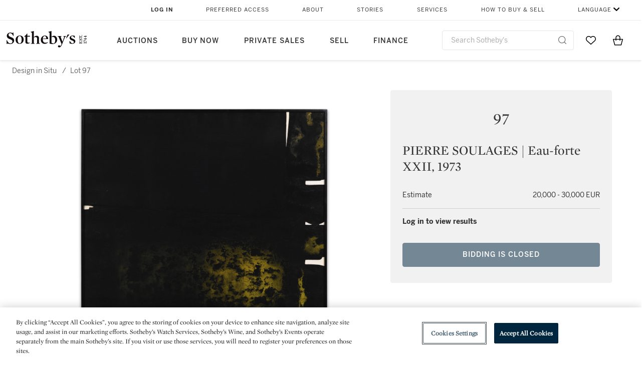

--- FILE ---
content_type: text/html;charset=UTF-8
request_url: https://www.sothebys.com/en/auctions/ecatalogue/2018/design-in-situ-pf1824/lot.97.html
body_size: 12044
content:
<!DOCTYPE html>
<html class="LotPage" lang="en">
<head>
    <meta charset="UTF-8">

    
    <link rel="preconnect" href="https://cdn.fonts.net">
    <link rel="stylesheet"
        href="https://cdn.fonts.net/kit/604aed6c-1d0b-4404-bedd-e585cecd62fc/604aed6c-1d0b-4404-bedd-e585cecd62fc.css">
    
    
    <script src="https://cdn-ukwest.onetrust.com/scripttemplates/otSDKStub.js" type="text/javascript" charset="UTF-8"
        data-domain-script=7754d653-fe9e-40b1-b526-f0bb1a6ea107></script>
    <script src="/etc/designs/shared/js/stb-global.js"></script>
    
    
    <script>
        !(function () {
            var analytics = window.analytics = window.analytics || [];
            if (!analytics.initialize) {
                if (analytics.invoked) {
                    window.console && console.error && console.error("Segment snippet included twice.");
                } else {
                    analytics.invoked = !0;
                    analytics.methods = ["trackSubmit", "trackClick", "trackLink", "trackForm", "pageview", "identify", "reset", "group", "track", "ready", "alias", "debug", "page", "once", "off", "on"];
                    analytics.factory = function (t) { return function () { var e = Array.prototype.slice.call(arguments); e.unshift(t); analytics.push(e); return analytics } };
                    for (var t = 0; t < analytics.methods.length; t++) {
                        var e = analytics.methods[t];
                        analytics[e] = analytics.factory(e)
                    }
                    analytics.load = function (t, e) {
                        var n = document.createElement("script");
                        n.type = "text/javascript";
                        n.async = !0;
                        n.src = ("https:" === document.location.protocol ? "https://" : "http://") + "cdn.segment.com/analytics.js/v1/" + t + "/analytics.min.js";
                        var o = document.getElementsByTagName("script")[0];
                        o.parentNode.insertBefore(n, o);
                        analytics._loadOptions = e
                    };
                    analytics.SNIPPET_VERSION = "4.1.0";

                    // Fixed syntax for IE11 and consent manager check
                    if (!!navigator.userAgent.match(/Trident\/7\./)) {
                        analytics.load("3DPSfpG4OjRBGEMqXhG0ZZsFghihTZso");
                    }
                }
            }
        })();

        function OptanonWrapper() {
            const isPreview = window.name.includes('PreviewFrame-preview')

            window.addEventListener('animationend', event => {
                const onetrustLoaded = event.animationName === 'onetrust-fade-in'
                if (onetrustLoaded && isPreview && window.Optanon) window.Optanon.Close()
            })

            if (!navigator.userAgent.match(/Trident\/7\./) && !isPreview) { // disable on IE11
                const DEBUG_LABEL = 'SEGMENT_DEBUG';
                const debug = window.localStorage.getItem(DEBUG_LABEL) === 'true';

                try {
                    if (hasCookie('OptanonConsent')) {
                        window.SothebysShared.findSegmentIntegrations("3DPSfpG4OjRBGEMqXhG0ZZsFghihTZso").then(
                            function (integrations) {
                                analytics.load("3DPSfpG4OjRBGEMqXhG0ZZsFghihTZso", {
                                    integrations: integrations
                                });
                                window.addEventListener("OTConsentApplied", onOneTrustChanged);
                            });
                    }
                    function onOneTrustChanged() {
                        window.location.reload();
                    }
                } catch (e) {
                    if (debug) console.error(e);
                };

                function hasCookie(name) {
                    return getCookie(name) != null;
                }

                function getCookie(name) {
                    let match = document.cookie.match(new RegExp('(^| )' + name + '=([^;]+)'));
                    if (match) return match[2];
                }
            }
        }
    </script>
    <link rel="preload" as="script" href="https://sothebys-com.brightspotcdn.com/resource/00000169-4eb2-d078-adfb-6eb2e0750000/styleguide/react/sothebys-components-with-react.min.f4c21afd423a16150d55b37296802fbf.gz.js">
    <link rel="stylesheet" href="https://sothebys-com.brightspotcdn.com/resource/00000169-4eb2-d078-adfb-6eb2e0750000/styleguide/All.min.414daa50e834d99d20720cc4068c1c75.gz.css"><style>.ErrorPage-body {text-align: center; max-width: 667px; margin: 30px auto;}
.ErrorPage-body h1 {
  font-size: 100px;
  line-height: 1;
  letter-spacing: 2.6px;
  font-weight: 400;
  padding-bottom: 20px;
}
.ErrorPage-body h3 {
  font-size: 32px;
  font-weight: 300;
  line-height: 1.25;
  letter-spacing: 2px;
  padding: 0 10px 28px;
  max-width: 440px;
  margin: 0 auto;
}
.ErrorPage-body p {
  font-size: 20px;
  line-height: 1.2;
  padding: 0 10px 30px;
}</style>
<style>.TravexPage-black-background-container[data-white-background] .TravexLocation-eventDateRange {
    color: #000;
}</style>
<style>@media only screen and (max-width: 767px) {
   .AlgoliaGeographicSearchPage .listview-results { grid-template-columns: minmax(100px, 1fr); }
}</style>
<style>.ServiceDetailPage-aside .Address {
    display: none;
}</style>
<style>[data-preferred-content] .GallerySlide-actions {
    display: none;
}</style>
<style>.SearchModule-results .Card dynamic-cta:nth-of-type(odd) a[href] { display: none; }
.SearchModule-results .Card dynamic-cta:nth-of-type(odd) a[href*='http'] { display: flex; }</style>
<style></style><meta name="segment-site-verification" content="XB3b8DBgKNAcJ3nmgDYEFFkbV2OS4QD7"><style></style>
<style></style> <meta name="google-site-verification" content="jatOijsUDn6t0MH8uZbjbex1rYj2tgZZa_x1TAU32To"/> <style></style>
<style>@media only screen and (min-width: 768px) {
.DynamicCarousel-items[data-four-wide] .DynamicCarousel-items-item .Card .Image-uncropped, .MosaicCarousel-items[data-four-wide] .MosaicCarousel-items-item .Card .Image-uncropped {
    max-height: 376px;
    max-width: 100%;
}
}</style>
<style>.AuctionsModule-auctionsMain[data-auctions-style=grid] .AuctionsModule-results .AuctionsModule-results-item .item .image {
    display: flex;
    align-items: flex-end;
    height: 200px;
    justify-content: center;
}</style>
<style>aside [class$="-cta"] {
    display: block;
    text-align: left;
    margin: 0;
    min-width: unset;
    max-width: unset;
}
aside [class$="-cta"]:empty {
    display: none;
}</style>
<meta name="viewport" content="width=device-width, initial-scale=1"><title>(#97) PIERRE SOULAGES | Eau-forte XXII, 1973</title>

    <link rel="canonical" href="https://www.sothebys.com/en/auctions/ecatalogue/2018/design-in-situ-pf1824/lot.97.html">
    <meta name="brightspot.contentId" content="00000163-f84c-d6a4-a377-feccdc8e0000">

    <meta property="og:url" content="https://www.sothebys.com/en/auctions/ecatalogue/2018/design-in-situ-pf1824/lot.97.html">

<meta property="og:image" content="">


<meta property="og:image:url" content="">

<meta property="og:image:width" content="">
<meta property="og:image:height" content="">
    <meta property="og:image:type" content="image">



    <meta property="og:locale" content="en">

    <meta property="og:locale:alternate" content="en">

    <meta property="og:locale:alternate" content="zh-Hant">

    <meta property="og:site_name" content="Sothebys.com">


    <meta property="og:type" content="website">
<meta name="twitter:card" content="summary_large_image"/>

















    <meta property="fb:app_id" content="939141536887366">

    <meta property="fb:pages" content="101894826563370">

<meta property="article:tag" content="Paris"><link rel="alternate" href="https://www.sothebys.com/en/auctions/ecatalogue/2018/design-in-situ-pf1824/lot.97.html" hreflang="en" /><link rel="alternate" href="https://www.sothebys.com/zh/auctions/ecatalogue/2018/design-in-situ-pf1824/lot.97.html" hreflang="zh-Hant" /><link rel="apple-touch-icon"sizes="180x180"href="/apple-touch-icon.png">
<link rel="icon"type="image/png"href="/favicon-32x32.png">
<link rel="icon"type="image/png"href="/favicon-16x16.png">

    
    <script>
        !function () { "use strict"; !function () { if (void 0 === window.Reflect || void 0 === window.customElements || window.customElements.polyfillWrapFlushCallback) return; const t = HTMLElement; window.HTMLElement = { HTMLElement: function () { return Reflect.construct(t, [], this.constructor) } }.HTMLElement, HTMLElement.prototype = t.prototype, HTMLElement.prototype.constructor = HTMLElement, Object.setPrototypeOf(HTMLElement, t) }() }();
    </script>
    
    <script>
        !function () { "use strict"; var n, t = !1, o = [], d = !1; function e() { window.WebComponents.ready = !0, document.dispatchEvent(new CustomEvent("WebComponentsReady", { bubbles: !0 })) } function i() { window.customElements && customElements.polyfillWrapFlushCallback && customElements.polyfillWrapFlushCallback(function (e) { n = e, d && n() }) } function r() { window.HTMLTemplateElement && HTMLTemplateElement.bootstrap && HTMLTemplateElement.bootstrap(window.document), t = !0, c().then(e) } function c() { d = !1; var e = o.map(function (e) { return e instanceof Function ? e() : e }); return o = [], Promise.all(e).then(function () { d = !0, n && n() }).catch(function (e) { console.error(e) }) } window.WebComponents = window.WebComponents || {}, window.WebComponents.ready = window.WebComponents.ready || !1, window.WebComponents.waitFor = window.WebComponents.waitFor || function (e) { e && (o.push(e), t && c()) }, window.WebComponents._batchCustomElements = i; var a = "webcomponents-loader.js", l = []; "attachShadow" in Element.prototype && "getRootNode" in Element.prototype && (!window.ShadyDOM || !window.ShadyDOM.force) || l.push("sd"), window.customElements && !window.customElements.forcePolyfill || l.push("ce"); var s, m, w, u = function () { var e = document.createElement("template"); if (!("content" in e)) return !0; if (!(e.content.cloneNode() instanceof DocumentFragment)) return !0; var n = document.createElement("template"); n.content.appendChild(document.createElement("div")), e.content.appendChild(n); var t = e.cloneNode(!0); return 0 === t.content.childNodes.length || 0 === t.content.firstChild.content.childNodes.length }(); window.Promise && Array.from && window.URL && window.Symbol && !u || (l = ["sd-ce-pf"]), l.length ? (s = "bundles/webcomponents-" + l.join("-") + ".js", m = window.WebComponents.root ? window.WebComponents.root + s : document.querySelector('script[src*="' + a + '"]').src.replace(a, s), (w = document.createElement("script")).src = m, "loading" === document.readyState ? (w.setAttribute("onload", "window.WebComponents._batchCustomElements()"), document.write(w.outerHTML), document.addEventListener("DOMContentLoaded", r)) : (w.addEventListener("load", function () { i(), r() }), w.addEventListener("error", function () { throw new Error("Could not load polyfill bundle" + m) }), document.head.appendChild(w))) : "complete" === document.readyState ? (t = !0, e()) : (window.addEventListener("load", r), window.addEventListener("DOMContentLoaded", function () { window.removeEventListener("load", r), r() })) }();
    </script>
    
    <meta name="brightspot.cached" content="true">

    <link rel="stylesheet" href="https://cdn.jsdelivr.net/npm/keen-slider@6.8.5/keen-slider.min.css" />
    <!-- Add Webcomponents Loader -->
    <script src="https://unpkg.com/@webcomponents/webcomponentsjs@2.5.0/webcomponents-loader.js"></script>

    <!-- Add Custom Elements ES5 Adapter -->
    <script src="https://unpkg.com/@webcomponents/webcomponentsjs@2.5.0/custom-elements-es5-adapter.js"></script>
    <script src="https://unpkg.com/@popperjs/core@2"></script>
    <script src="https://unpkg.com/tippy.js@6"></script>

    <script src="/core/page/ym-utils.js"></script>
    <script src="https://sothebys-com.brightspotcdn.com/resource/00000169-4eb2-d078-adfb-6eb2e0750000/styleguide/All.min.9bbb19ca52665991fb552ba33a16351c.gz.js" async></script><script>
    window.fbAsyncInit = function() {
    FB.init({
    
        appId : '939141536887366',
    
    xfbml : true,
    version : 'v2.9'
    });
    };
    (function(d, s, id){
    var js, fjs = d.getElementsByTagName(s)[0];
    if (d.getElementById(id)) {return;}
    js = d.createElement(s); js.id = id;
    js.src = "//connect.facebook.net/en_US/sdk.js";
    fjs.parentNode.insertBefore(js, fjs);
    }(document, 'script', 'facebook-jssdk'));
</script>
<script>!function(e){var o={};function t(r){if(o[r])return o[r].exports;var n=o[r]={i:r,l:!1,exports:{}};return e[r].call(n.exports,n,n.exports,t),n.l=!0,n.exports}t.m=e,t.c=o,t.d=function(e,o,r){t.o(e,o)||Object.defineProperty(e,o,{enumerable:!0,get:r})},t.r=function(e){"undefined"!=typeof Symbol&&Symbol.toStringTag&&Object.defineProperty(e,Symbol.toStringTag,{value:"Module"}),Object.defineProperty(e,"__esModule",{value:!0})},t.t=function(e,o){if(1&o&&(e=t(e)),8&o)return e;if(4&o&&"object"==typeof e&&e&&e.__esModule)return e;var r=Object.create(null);if(t.r(r),Object.defineProperty(r,"default",{enumerable:!0,value:e}),2&o&&"string"!=typeof e)for(var n in e)t.d(r,n,function(o){return e[o]}.bind(null,n));return r},t.n=function(e){var o=e&&e.__esModule?function(){return e.default}:function(){return e};return t.d(o,"a",o),o},t.o=function(e,o){return Object.prototype.hasOwnProperty.call(e,o)},t.p="",t(t.s=10)}([function(e,o,t){"use strict";Object.defineProperty(o,"__esModule",{value:!0}),o.getCampaigns=o.getCookie=o.removeCookie=o.setCookie=o.getQueryParam=o.isUrlSecure=void 0;var r=function(e){return e&&e.__esModule?e:{default:e}}(t(7)),n=function(e){if(e&&e.__esModule)return e;var o={};if(null!=e)for(var t in e)Object.prototype.hasOwnProperty.call(e,t)&&(o[t]=e[t]);return o.default=e,o}(t(3));var a=function(e,o){try{return e[o]}catch(e){}},i=(o.isUrlSecure=function(e){var o=new r.default(e);return!!o&&"https:"===o.protocol},o.getQueryParam=function(e,o){var t=new r.default(e,!0);if(!Array.isArray(o))return a(t.query,o);var n=void 0,i=!0,s=!1,u=void 0;try{for(var c,l=o[Symbol.iterator]();!(i=(c=l.next()).done);i=!0){var f=c.value,m=a(t.query,f);m&&(void 0===n&&(n={}),n[f]=m)}}catch(e){s=!0,u=e}finally{try{!i&&l.return&&l.return()}finally{if(s)throw u}}return null===n?void 0:n});o.setCookie=function(e){var o=e.name,t=e.value,r=e.expires,a=void 0===r?1:r,i=e.path,s={};a&&(s.expires=a),i&&(s.path=i),n.set(o,t,a)},o.removeCookie=function(e){n.remove(e)},o.getCookie=function(e){n.get(e)},o.getCampaigns=function(e){var o=i(e,["aecmp","cmp"]);if(o){var t=o.aecmp,r=o.cmp;return t||r}}},function(e,o,t){"use strict";Object.defineProperty(o,"__esModule",{value:!0}),o.campaign=void 0;var r=t(0);o.campaign=function(e){try{var o={cookieName:"aecmp",patterns:{alwaysIgnore:[/^Simple_Registration_Complete$/],ignoreIfPrior:[/^email_SimpleAccountWelcome_Estimates_zaius_\d{1,2}-[a-z]{1,3}-\d{1,2}$/i]}},t=function(e,o){return e.test(o)},n=(0,r.getCookie)(o.cookieName);n&&!0===o.patterns.alwaysIgnore.some(function(e){return t(e,n)})&&((0,r.removeCookie)(o.cookieName),n=void 0);var a=(0,r.getCampaigns)(e);if(!a)return;if(n&&n===a)return;if(!0===o.patterns.alwaysIgnore.some(function(e){return t(e,a)}))return;if(!n)return void(0,r.setCookie)({name:o.cookieName,value:a,expires:30});if(!0===o.patterns.ignoreIfPrior.some(function(e){return t(e,a)}))return;(0,r.setCookie)({name:o.cookieName,value:a,expires:30})}catch(e){console.error(e)}}},function(e,o,t){"use strict";Object.defineProperty(o,"__esModule",{value:!0}),o.traffic=void 0;var r=t(0);o.traffic=function(e,o){try{var t=(0,r.isUrlSecure)(o),n=function(e){return"AE-"+e},a={set:function(e,o){t?window.sessionStorage.setItem(n(e),"string"==typeof o?o:JSON.stringify(o)):(0,r.setCookie)({name:n(e),value:o})},get:function(e){if(t)return window.sessionStorage.getItem(n(e));(0,r.getCookie)(n(e))},remove:function(e){if(t)return window.sessionStorage.removeItem(n(e));(0,r.removeCookie)(n(e))},replace:function(e){if(t&&!window.sessionStorage.getItem(n(e))){var o=(0,r.getCookie)(n(e));o&&(window.sessionStorage.setItem(n(e),o),(0,r.removeCookie)(n(e)))}}},i=void 0,s=void 0,u=void 0,c=void 0,l=void 0,f={keyName:"aetrfc",referrer:e,types:{d:"direct",r:"referral",o:"organic",p:"paid",c:"campaign"},internalDomains:["sothebys.com","auth0.com","sothebys.io"],patterns:{alwaysIgnore:[/^Simple_Registration_Complete$/],ignoreIfPrior:[/^email_SimpleAccountWelcome_Estimates_zaius_\d{1,2}-[a-z]{1,3}-\d{1,2}$/i],href:/(?:https?:\/\/)?((?:[\w-.])+)(?:\/?$|(?:\/?[^\?]\/?)+)(?:(?:\?)([^#]+))?/i},searchEngines:[{n:"360.cn",u:["360.cn"],q:"q"},{n:"Alice",u:["www.alice.com","aliceadsl.fr"],q:"qs"},{n:"Alltheweb",u:["www.alltheweb.com"],q:"q"},{n:"Altavista",u:["www.altavista.com"],q:"q"},{n:"AOL",u:["www.aol.com"],q:["encquery, q, query"]},{n:"Ask",u:["www.ask.com","search.aol.","alicesuche.aol."],q:"q"},{n:"Auone",u:["search.auone.jp"],q:"q"},{n:"Avg",u:["isearch.avg.com"],q:"q"},{n:"Babylon",u:["search.babylon.com"],q:"q"},{n:"Baidu",u:["www.baidu.com"],q:"wd, word"},{n:"Biglobe",u:["biglobe.ne.jp"],q:"q"},{n:"Bing",u:["www.bing."],q:"q"},{n:"Centrum.cz",u:["search.centrum.cz"],q:"q"},{n:"Comcast",u:["search.comcast.net"],q:"q"},{n:"Conduit",u:["search.conduit.com"],q:"q"},{n:"CNN",u:["www.cnn.com/SEARCH"],q:"query"},{n:"Daum",u:["www.daum.net"],q:"q"},{n:"Ekolay",u:["www.ekolay.net"],q:"q"},{n:"Eniro",u:["www.eniro.se"],q:"search_word"},{n:"Globo",u:["www.globo.com/busca"],q:"q"},{n:"go.mail.ru",u:["go.mail.ru"],q:"q"},{n:"Google",u:["www.google."],q:"q"},{n:"goo.ne",u:["goo.ne.jp"],q:"MT"},{n:"haosou.com",u:["www.haosou.com/s"],q:"q"},{n:"Incredimail",u:["search.incredimail.com"],q:"q"},{n:"Kvasir",u:["www.kvasir.no"],q:"q"},{n:"Live",u:["www.bing."],q:"q"},{n:"Lycos",u:["www.lycos."],q:"q"},{n:"Lycos",u:["search.lycos."],q:"query"},{n:"Mamma",u:["www.mamma.com"],q:"query"},{n:"MSN",u:["www.msn.com","money.msn.com","local.msn.com"],q:"q"},{n:"Mynet",u:["www.mynet.com"],q:"q"},{n:"Najdi",u:["najdi.si"],q:"q"},{n:"Naver",u:["www.naver.com"],q:"query"},{n:"Netscape",u:["search.netscape.com"],q:"query"},{n:"ONET",u:["szukaj.onet.pl"],q:"q, qt"},{n:"Ozu",u:["www.ozu.es"],q:"q"},{n:"PCHome",u:["www.pchome.com"],q:"q"},{n:"Rakuten",u:["rakuten."],q:"qt"},{n:"Rambler",u:["rambler.ru"],q:"query"},{n:"Search-results",u:["search-results.com"],q:"q"},{n:"search.smt.docomo",u:["search.smt.docomo.ne.jp"],q:"MT"},{n:"Sesam",u:["sesam.no"],q:"q"},{n:"Seznam",u:["www.seznam.cz"],q:"q"},{n:"So.com",u:["www.so.com/s"],q:"q"},{n:"Sogou",u:["www.sogou.com"],q:"query"},{n:"Startsiden",u:["www.startsiden.no/sok"],q:"q"},{n:"Szukacz",u:["www.szukacz.pl"],q:"q"},{n:"Terra",u:["buscador.terra.com.br"],q:"query"},{n:"Tut.by",u:["search.tut.by"],q:"query"},{n:"Ukr",u:["search.ukr.net"],q:"q"},{n:"Virgilio",u:["search.virgilio.it"],q:"qs"},{n:"Voila",u:["www.voila.fr"],q:"rdata"},{n:"Wirtulana Polska",u:["www.wp.pl"],q:"szukaj"},{n:"Yahoo",u:["www.yahoo.","yahoo.","m.yahoo.com"],q:"p"},{n:"Yandex",u:["www.yandex.com","yandex.ru"],q:"text"},{n:"Yam",u:["www.yam.com"],q:"k"}]},m=(0,r.getCampaigns)(o),p=!1;if(f.internalDomains.map(function(e){f.referrer.indexOf(e)>-1&&(p=!0)}),p)return void a.replace(f.keyName);var w=f.referrer.match(f.patterns.href);if(null===w)i=f.types.d;else{var h=w[1];l=h||"".toLowerCase();var y=null;f.searchEngines.map(function(e,o){(Array.isArray(e.u)?e.u:[e.u]).map(function(o){h.indexOf(o.toLowerCase())>-1&&(y=e)})});var d=null;try{d=f.referrer.split("?")[0]}catch(e){}u=d,null===y?i=f.types[m?"c":"r"]:(i=f.types[m?"p":"o"],s=y.n,c=function(o){if(!Array.isArray(o))return(0,r.getQueryParam)(e,o)||"";var t=(0,r.getQueryParam)(e,o);if(!t)return"";console.log(JSON.stringify(t,null,2));var n="";for(var a in t)n=n+(n?" ":"")+t[a];return n}(y.q))}var q={type:i,entry_path:window.location.pathname};s&&(q.source=s),l&&(q.domain=l),u&&(q.referring_url=u),c&&(q.keywords=c),a.set(f.keyName,q)}catch(e){console.error(e)}}},function(e,o,t){"use strict";Object.defineProperty(o,"__esModule",{value:!0});o.get=function(e){try{var o=new RegExp(e+"=([^;]+)").exec(document.cookie);try{return JSON.parse(o[1])}catch(e){return o[1]}}catch(e){}},o.set=function(e,o,t){var r=new Date;r.setTime(r.getTime()+86400*t*1e3),document.cookie=e+"="+JSON.stringify(o)+";expires="+r.toUTCString()+"; path=/"},o.remove=function(e){document.cookie=e+"=;expires=Thu, 01 Jan 1970 00:00:01 GMT; path=/"}},function(e,o,t){"use strict";var r=Object.prototype.hasOwnProperty;function n(e){return decodeURIComponent(e.replace(/\+/g," "))}o.stringify=function(e,o){o=o||"";var t=[];for(var n in"string"!=typeof o&&(o="?"),e)r.call(e,n)&&t.push(encodeURIComponent(n)+"="+encodeURIComponent(e[n]));return t.length?o+t.join("&"):""},o.parse=function(e){for(var o,t=/([^=?&]+)=?([^&]*)/g,r={};o=t.exec(e);){var a=n(o[1]),i=n(o[2]);a in r||(r[a]=i)}return r}},function(e,o,t){"use strict";e.exports=function(e,o){if(o=o.split(":")[0],!(e=+e))return!1;switch(o){case"http":case"ws":return 80!==e;case"https":case"wss":return 443!==e;case"ftp":return 21!==e;case"gopher":return 70!==e;case"file":return!1}return 0!==e}},function(e,o,t){"use strict";var r,n="function"==typeof Symbol&&"symbol"==typeof Symbol.iterator?function(e){return typeof e}:function(e){return e&&"function"==typeof Symbol&&e.constructor===Symbol&&e!==Symbol.prototype?"symbol":typeof e};r=function(){return this}();try{r=r||Function("return this")()||(0,eval)("this")}catch(e){"object"===("undefined"==typeof window?"undefined":n(window))&&(r=window)}e.exports=r},function(e,o,t){"use strict";(function(o){var r="function"==typeof Symbol&&"symbol"==typeof Symbol.iterator?function(e){return typeof e}:function(e){return e&&"function"==typeof Symbol&&e.constructor===Symbol&&e!==Symbol.prototype?"symbol":typeof e},n=t(5),a=t(4),i=/^([a-z][a-z0-9.+-]*:)?(\/\/)?([\S\s]*)/i,s=/^[A-Za-z][A-Za-z0-9+-.]*:\/\//,u=[["#","hash"],["?","query"],["/","pathname"],["@","auth",1],[NaN,"host",void 0,1,1],[/:(\d+)$/,"port",void 0,1],[NaN,"hostname",void 0,1,1]],c={hash:1,query:1};function l(e){var t,n=o&&o.location||{},a={},i=void 0===(e=e||n)?"undefined":r(e);if("blob:"===e.protocol)a=new m(unescape(e.pathname),{});else if("string"===i)for(t in a=new m(e,{}),c)delete a[t];else if("object"===i){for(t in e)t in c||(a[t]=e[t]);void 0===a.slashes&&(a.slashes=s.test(e.href))}return a}function f(e){var o=i.exec(e);return{protocol:o[1]?o[1].toLowerCase():"",slashes:!!o[2],rest:o[3]}}function m(e,o,t){if(!(this instanceof m))return new m(e,o,t);var i,s,c,p,w,h,y=u.slice(),d=void 0===o?"undefined":r(o),q=this,v=0;for("object"!==d&&"string"!==d&&(t=o,o=null),t&&"function"!=typeof t&&(t=a.parse),o=l(o),i=!(s=f(e||"")).protocol&&!s.slashes,q.slashes=s.slashes||i&&o.slashes,q.protocol=s.protocol||o.protocol||"",e=s.rest,s.slashes||(y[2]=[/(.*)/,"pathname"]);v<y.length;v++)c=(p=y[v])[0],h=p[1],c!=c?q[h]=e:"string"==typeof c?~(w=e.indexOf(c))&&("number"==typeof p[2]?(q[h]=e.slice(0,w),e=e.slice(w+p[2])):(q[h]=e.slice(w),e=e.slice(0,w))):(w=c.exec(e))&&(q[h]=w[1],e=e.slice(0,w.index)),q[h]=q[h]||i&&p[3]&&o[h]||"",p[4]&&(q[h]=q[h].toLowerCase());t&&(q.query=t(q.query)),i&&o.slashes&&"/"!==q.pathname.charAt(0)&&(""!==q.pathname||""!==o.pathname)&&(q.pathname=function(e,o){for(var t=(o||"/").split("/").slice(0,-1).concat(e.split("/")),r=t.length,n=t[r-1],a=!1,i=0;r--;)"."===t[r]?t.splice(r,1):".."===t[r]?(t.splice(r,1),i++):i&&(0===r&&(a=!0),t.splice(r,1),i--);return a&&t.unshift(""),"."!==n&&".."!==n||t.push(""),t.join("/")}(q.pathname,o.pathname)),n(q.port,q.protocol)||(q.host=q.hostname,q.port=""),q.username=q.password="",q.auth&&(p=q.auth.split(":"),q.username=p[0]||"",q.password=p[1]||""),q.origin=q.protocol&&q.host&&"file:"!==q.protocol?q.protocol+"//"+q.host:"null",q.href=q.toString()}m.prototype={set:function(e,o,t){var r=this;switch(e){case"query":"string"==typeof o&&o.length&&(o=(t||a.parse)(o)),r[e]=o;break;case"port":r[e]=o,n(o,r.protocol)?o&&(r.host=r.hostname+":"+o):(r.host=r.hostname,r[e]="");break;case"hostname":r[e]=o,r.port&&(o+=":"+r.port),r.host=o;break;case"host":r[e]=o,/:\d+$/.test(o)?(o=o.split(":"),r.port=o.pop(),r.hostname=o.join(":")):(r.hostname=o,r.port="");break;case"protocol":r.protocol=o.toLowerCase(),r.slashes=!t;break;case"pathname":case"hash":if(o){var i="pathname"===e?"/":"#";r[e]=o.charAt(0)!==i?i+o:o}else r[e]=o;break;default:r[e]=o}for(var s=0;s<u.length;s++){var c=u[s];c[4]&&(r[c[1]]=r[c[1]].toLowerCase())}return r.origin=r.protocol&&r.host&&"file:"!==r.protocol?r.protocol+"//"+r.host:"null",r.href=r.toString(),r},toString:function(e){e&&"function"==typeof e||(e=a.stringify);var o,t=this,n=t.protocol;n&&":"!==n.charAt(n.length-1)&&(n+=":");var i=n+(t.slashes?"//":"");return t.username&&(i+=t.username,t.password&&(i+=":"+t.password),i+="@"),i+=t.host+t.pathname,(o="object"===r(t.query)?e(t.query):t.query)&&(i+="?"!==o.charAt(0)?"?"+o:o),t.hash&&(i+=t.hash),i}},m.extractProtocol=f,m.location=l,m.qs=a,e.exports=m}).call(this,t(6))},function(e,o,t){"use strict";Object.defineProperty(o,"__esModule",{value:!0}),o.affiliate=void 0;var r=t(0);o.affiliate=function(e){try{var o=(0,r.getQueryParam)(e,["ranSiteID","clickdate"]);if(!o)return;var t=o.ranSiteID,n=o.clickdate;if(!t||!n)return;(0,r.removeCookie)("aeaffd"),(0,r.setCookie)({name:"aeaffd",value:{click_date:n,site_id:t},expires:30})}catch(e){console.error(e)}}},function(e,o,t){"use strict";var r=t(8),n=t(2),a=t(1);try{var i=window.location.href,s=document.referrer;(0,r.affiliate)(i),(0,n.traffic)(s,i),(0,a.campaign)(i)}catch(e){console.error(e)}},function(e,o,t){e.exports=t(9)}]);</script>
<script>(function() {    
    var getCookie = function(name) {
      var value = "; " + document.cookie;
      var parts = value.split("; " + name + "=");
      if (parts.length == 2) return parts.pop().split(";").shift();
    }

    var aecmpCookie = getCookie('aecmp');
    if (aecmpCookie !== undefined) {
        document.cookie = 'aecmp=' + encodeURI(decodeURI(getCookie('aecmp'))) +  ';path=/;expires=' + new Date(new Date().getTime() + 60*60*24*30*1000).toUTCString();
    }
})();</script>
</head>


<body class="LotPage-body this_one" data-redactable-token="-----BEGIN PUBLIC [base64]/McLQIDAQAB-----END PUBLIC KEY-----"
    data-page-properties='{
      "0": "","jwt_key_prefix": "http://schemas.sothebys.com","auth0Domain": [&quot;accounts.sothebys.com&quot;],"auth0ClientID": "T7hr3mPabRS4lVwwyVr7gqCzF8Lg0m7s","auth0Audience": "https://customer.api.sothebys.com","jwtIssuer": "www.sothebys.com","domain": "sothebys.com","vikingCustomerApi": "https://customerapi.prod.sothelabs.com/graphql"}'
    data-tracking='{"content_type": "Auctions","department_category": "Contemporary Art","name": "Auctions: Ecatalogue: 2018: Design In Situ Pf1824: Lot 97 Html","language": "English","sale_id": "PF1824","lot_id": "PF1824 : 97",
    "preferred_content": "false"
    }'>

    <div data-sothebys-component-url="header" data-brightspot-hosted="true"></div>
    
    
    <main class="LotPage-main data-lot-page-module">
        <div class="LotPage-breadcrumbs">
            <div class="LotPage-breadcrumbs-breadcrumb">
                <a class="Link" href="https://www.sothebys.com/en/auctions/2018/design-in-situ-pf1824.html">Design in Situ</a>
                <p class="LotPage-breadcrumbs-divider">/</p>
            </div>
            <div class="LotPage-breadcrumbs-breadcrumb">
                <span class="Link">Lot 97</span>
            </div>
        </div>

        <div class="LotPage-productHead">
            
                <div class="LotPage-productMedia">
                    <div class="VerticalNavGallery data-vertical-nav-gallery" data-vertical-nav-gallery>
    
        <div class="VerticalNavGallery-slides"><div class="VerticalNavGallery-slides-slide"><div class="VerticalNavGallerySlide" data-slug="053pf1824-9kj4r-1-jpg" >
    <div class="VerticalNavGallerySlide-media">
        
            <div class="VerticalNavGallerySlide-mediaContent">
                
                    <picture>
    
    
        
            
        
    

    
    
        
    
        <source type="image/webp"  width="566"
     height="566"
    data-srcset="https://sothebys-com.brightspotcdn.com/dims4/default/def9b33/2147483647/strip/true/crop/2000x2000+0+0/resize/2880x2880!/format/webp/quality/90/?url=http%3A%2F%2Fsothebys-brightspot.s3.amazonaws.com%2Fdotcom%2F28%2F3a%2Fa6%2F7295b65bedb3ed22caf28bb3c2f282479c0e2263dda25792e456c52902%2F053pf1824-9kj4r-1.jpg 2880w" srcset='[data-uri]'
/>
    

    
        <source width="566"
     height="566"
    data-srcset="https://sothebys-com.brightspotcdn.com/dims4/default/de66b16/2147483647/strip/true/crop/2000x2000+0+0/resize/566x566!/quality/90/?url=http%3A%2F%2Fsothebys-brightspot.s3.amazonaws.com%2Fdotcom%2F28%2F3a%2Fa6%2F7295b65bedb3ed22caf28bb3c2f282479c0e2263dda25792e456c52902%2F053pf1824-9kj4r-1.jpg" srcset='[data-uri]'
/>
    

    
    
    <img class="Image lazyload " alt="" data-srcset="https://sothebys-com.brightspotcdn.com/dims4/default/5447ac8/2147483647/strip/true/crop/2000x2000+0+0/resize/2880x2880!/quality/90/?url=http%3A%2F%2Fsothebys-brightspot.s3.amazonaws.com%2Fdotcom%2F28%2F3a%2Fa6%2F7295b65bedb3ed22caf28bb3c2f282479c0e2263dda25792e456c52902%2F053pf1824-9kj4r-1.jpg 2880w" width="566" height="566"
        data-src="https://sothebys-com.brightspotcdn.com/dims4/default/de66b16/2147483647/strip/true/crop/2000x2000+0+0/resize/566x566!/quality/90/?url=http%3A%2F%2Fsothebys-brightspot.s3.amazonaws.com%2Fdotcom%2F28%2F3a%2Fa6%2F7295b65bedb3ed22caf28bb3c2f282479c0e2263dda25792e456c52902%2F053pf1824-9kj4r-1.jpg" src="[data-uri]"
    >

</picture>
                
            </div>
        
        
    </div>
    
    
</div>
</div></div>
    
    <ul class="VerticalNavGallery-nav"><li class="VerticalNavGallery-nav-item is-nav-selected">
                
                    
                        <picture>
    
    
        
            
        
    

    
    
        
    
        <source type="image/webp"  width="94"
     height="94"
    data-srcset="https://sothebys-com.brightspotcdn.com/dims4/default/c8793cd/2147483647/strip/true/crop/2000x2000+0+0/resize/94x94!/format/webp/quality/90/?url=http%3A%2F%2Fsothebys-brightspot.s3.amazonaws.com%2Fdotcom%2F28%2F3a%2Fa6%2F7295b65bedb3ed22caf28bb3c2f282479c0e2263dda25792e456c52902%2F053pf1824-9kj4r-1.jpg" srcset='[data-uri]'
/>
    

    
        <source width="94"
     height="94"
    data-srcset="https://sothebys-com.brightspotcdn.com/dims4/default/844a387/2147483647/strip/true/crop/2000x2000+0+0/resize/94x94!/quality/90/?url=http%3A%2F%2Fsothebys-brightspot.s3.amazonaws.com%2Fdotcom%2F28%2F3a%2Fa6%2F7295b65bedb3ed22caf28bb3c2f282479c0e2263dda25792e456c52902%2F053pf1824-9kj4r-1.jpg" srcset='[data-uri]'
/>
    

    
    
    <img class="Image lazyload " alt="" width="94" height="94"
        data-src="https://sothebys-com.brightspotcdn.com/dims4/default/844a387/2147483647/strip/true/crop/2000x2000+0+0/resize/94x94!/quality/90/?url=http%3A%2F%2Fsothebys-brightspot.s3.amazonaws.com%2Fdotcom%2F28%2F3a%2Fa6%2F7295b65bedb3ed22caf28bb3c2f282479c0e2263dda25792e456c52902%2F053pf1824-9kj4r-1.jpg" src="[data-uri]"
    >

</picture>
                    
                
            </li></ul>
</div>

                </div>
            
            <div class="LotPage-productInfo">
                <ul class="LotPage-aboveTitle" data-align-center>
                    
                    <li class="LotPage-currProduct">97</li>
                    
                </ul>
                
                <h1 class="LotPage-productTitle">PIERRE SOULAGES | Eau-forte XXII, 1973</h1>
                
                
                <div class="LotPage-estimateInfo">
                    <div class="LotPage-estimate">Estimate</div>
                    <div class="LotPage-estimatePrice">
                        20,000 - 30,000 EUR
                    </div>
                </div>
                
                
                <div class="LotPage-soldInfo">
                    <div class="LotPage-sold" data-dynamic-sale-price-sold-text="Sold">
                        
                            Log in to view results
                        
                    </div>
                    <div class="LotPage-soldPrice" data-dynamic-sale-price-uuid="00000163-f84c-d6a4-a377-feccdc8e0000" data-dynamic-sale-price-type="UpdatePreviousSibling"></div>
                </div>
                
                <div class="LotPage-biddingClosed">bidding is closed</div>
            </div>
            <div class="LotPage-details">
                <h2 class="LotPage-detailsTitle">
                    Description
                </h2>
                <ul class="LotPage-lotDetails">
                    <li class="LotPage-artistName"></li>
                    <li class="LotPage-artistDates"></li>
                    <li class="LotPage-pieceTitle">Eau-forte XXII, 1973</li>
                    
                    <li class="LotPage-medium">etching on wove paperSigned and numbered&nbsp;5/90&nbsp;in pencil</li>
                    <li class="LotPage-lotMeasurements">94 x 94 cm ; 37 x 37 in.</li>
                    
                    
                </ul>
                <div class="LotPage-lotDescription">
                    
                </div>

                

                

                
                    <h2 class="LotPage-detailsTitle">
                        Literature
                    </h2>
                    <div class="LotPage-lotDescription">
                        Pierre Encrevé, Marie-Cécile Miessner, <i>Soulages, L'Oeuvre imprimé,&nbsp;</i>Paris, 2003,&nbsp;n.p., n. 23
                    </div>
                

                
                    <h2 class="LotPage-detailsTitle">
                        Condition
                    </h2>
                    <div class="LotPage-lotDescription">
                        The colours are fairly accurate in the catalogue illustration although the illustration does not convey the relief on the surface. Under close inspection, there is a light discolouration visible in the lower left corner  due to tape on the reverse. Light dirt marks are located near the lower edge. Under very close inspection, light rub marks are visible near the right edge in the middle. This work is in good condition.<br>"In response to your inquiry, we are pleased to provide you with a general report of the condition of the property described above. Since we are not professional conservators or restorers, we urge you to consult with a restorer or conservator of your choice who will be better able to provide a detailed, professional report. Prospective buyers should inspect each lot to satisfy themselves as to condition and must understand that any statement made by Sotheby's is merely a subjective, qualified opinion. Prospective buyers should also refer to any Important Notices regarding this sale, which are printed in the Sale Catalogue.<BR>NOTWITHSTANDING THIS REPORT OR ANY DISCUSSIONS CONCERNING A LOT, ALL LOTS ARE OFFERED AND SOLD AS IS" IN ACCORDANCE WITH THE CONDITIONS OF BUSINESS PRINTED IN THE SALE CATALOGUE."
                    </div>
                

                

            </div>
        </div>

        <input type="hidden" class="product_id" value="PF182497" />
        <input type="hidden" class="sale_id" value="PF1824" />
        <input type="hidden" class="lot_id" value="PF1824 : 97" />
    </main>

    

    

    <div data-sothebys-component-url="footer" data-brightspot-hosted="true"></div>
<script type="text/javascript" src="https://shared.sothebys.com/react/v2/loader" data-syndicated-url="https://shared.sothebys.com/syndicate" data-sothebys-component-loader></script>
    
    
    <script>
        var img = document.querySelector('img')
        function loaded() {
            setTimeout(function () {
                var flickityViewport = document.getElementsByClassName('flickity-viewport');
                var image = document.getElementsByClassName('flickity-lazyloaded');
                if (flickityViewport[0] && image[0]) {
                    flickityViewport[0].style.height = parseInt(image[0].height) + 'px';
                } else {
                    loaded();
                }
            }, 1000)
        }
        if (img.complete) {
            loaded()
        } else {
            img.addEventListener('load', loaded)
        }
    </script>
</body>

</html>